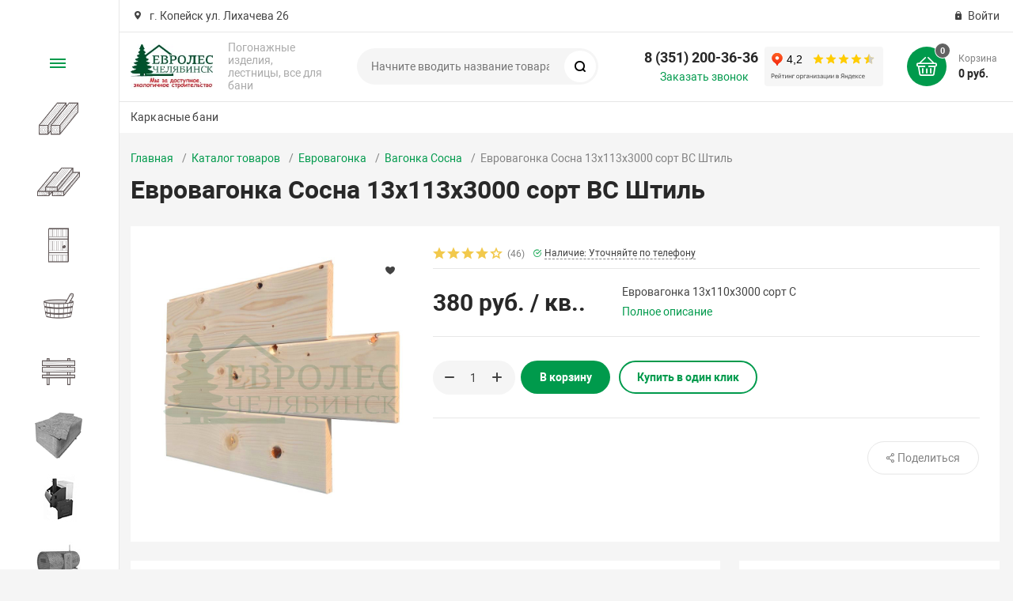

--- FILE ---
content_type: text/html; charset=UTF-8
request_url: https://www.euroles.su/catalog/evrovagonka/evrovagonka_khvoya/25662/
body_size: 23274
content:
<!DOCTYPE html><html xmlns="http://www.w3.org/1999/xhtml" lang="ru"><head><title>Евровагонка Сосна 13х113х3000 сорт ВС Штиль</title><meta http-equiv="X-UA-Compatible" content="IE=edge"><meta name="viewport" content="width=device-width, initial-scale=1.0"><meta name="HandheldFriendly" content="true" /><meta name="format-detection" content="telephone=no"><meta name="yandex-verification" content="e03c5bae5bb1e61f" /><meta http-equiv="Content-Type" content="text/html; charset=UTF-8" /><meta name="keywords" content="погонаж лестницы евровагонка для бани изделия из дерева заказать купить челябинск" /><meta name="description" content="Евровагонка Сосна 13х113х3000 сорт ВС Штиль, цена, изображения и отзывы покупателей в интернет-магазине Евролес. Заказывайте по номеру +7 (351) 200-36-36." /><link rel="canonical" href="https://euroles.su/catalog/evrovagonka/evrovagonka_khvoya/25662/" /><script  data-skip-moving="true">(function(w, d, n) {var cl = "bx-core";var ht = d.documentElement;var htc = ht ? ht.className : undefined;if (htc === undefined || htc.indexOf(cl) !== -1){return;}var ua = n.userAgent;if (/(iPad;)|(iPhone;)/i.test(ua)){cl += " bx-ios";}else if (/Android/i.test(ua)){cl += " bx-android";}cl += (/(ipad|iphone|android|mobile|touch)/i.test(ua) ? " bx-touch" : " bx-no-touch");cl += w.devicePixelRatio && w.devicePixelRatio >= 2? " bx-retina": " bx-no-retina";var ieVersion = -1;if (/AppleWebKit/.test(ua)){cl += " bx-chrome";}else if ((ieVersion = getIeVersion()) > 0){cl += " bx-ie bx-ie" + ieVersion;if (ieVersion > 7 && ieVersion < 10 && !isDoctype()){cl += " bx-quirks";}}else if (/Opera/.test(ua)){cl += " bx-opera";}else if (/Gecko/.test(ua)){cl += " bx-firefox";}if (/Macintosh/i.test(ua)){cl += " bx-mac";}ht.className = htc ? htc + " " + cl : cl;function isDoctype(){if (d.compatMode){return d.compatMode == "CSS1Compat";}return d.documentElement && d.documentElement.clientHeight;}function getIeVersion(){if (/Opera/i.test(ua) || /Webkit/i.test(ua) || /Firefox/i.test(ua) || /Chrome/i.test(ua)){return -1;}var rv = -1;if (!!(w.MSStream) && !(w.ActiveXObject) && ("ActiveXObject" in w)){rv = 11;}else if (!!d.documentMode && d.documentMode >= 10){rv = 10;}else if (!!d.documentMode && d.documentMode >= 9){rv = 9;}else if (d.attachEvent && !/Opera/.test(ua)){rv = 8;}if (rv == -1 || rv == 8){var re;if (n.appName == "Microsoft Internet Explorer"){re = new RegExp("MSIE ([0-9]+[\.0-9]*)");if (re.exec(ua) != null){rv = parseFloat(RegExp.$1);}}else if (n.appName == "Netscape"){rv = 11;re = new RegExp("Trident/.*rv:([0-9]+[\.0-9]*)");if (re.exec(ua) != null){rv = parseFloat(RegExp.$1);}}}return rv;}})(window, document, navigator);</script><link href="/bitrix/cache/css/v2/magnet_v2/kernel_main/kernel_main_v1.css?167314215836746"   rel="stylesheet" /><link href="/bitrix/js/ui/fonts/opensans/ui.font.opensans.min.css?16726634401861"   rel="stylesheet" /><link href="/bitrix/cache/css/v2/magnet_v2/default_0d652188a0cd1269aed137e48f13edc1/default_0d652188a0cd1269aed137e48f13edc1_v1.css?1673080450265"   rel="stylesheet" /><link href="/bitrix/cache/css/v2/magnet_v2/template_3ddd0a6f8995c2ee7b5b140b1c20e85a/template_3ddd0a6f8995c2ee7b5b140b1c20e85a_v1.css?1720155652644514"   data-template-style="true" rel="stylesheet" /><link href="/bitrix/panel/main/popup.min.css?167266348820704"   data-template-style="true"  rel="stylesheet" /><link rel="canonical" href="https://euroles.su/catalog/evrovagonka/evrovagonka_khvoya/25662/" /><link rel="apple-touch-icon" sizes="180x180" href="/upload/nextype.magnet/948/9481cb4448e2a730a4184a89e8921d6b.svg"><link rel="icon" type="image/png" sizes="192x192" href="/upload/nextype.magnet/948/9481cb4448e2a730a4184a89e8921d6b.svg"><link rel="icon" type="image/png" sizes="32x32" href="/upload/nextype.magnet/948/9481cb4448e2a730a4184a89e8921d6b.svg"><link rel="icon" type="image/png" sizes="16x16" href="/upload/nextype.magnet/948/9481cb4448e2a730a4184a89e8921d6b.svg"><meta name="msapplication-TileColor" content="#009a4c"><meta name="theme-color" content="#ffffff"><link rel="preload" href="/bitrix/templates/magnet_v2/vendor/fonts/IconCustom/IconCustom.woff?bae8bfcc98590264e0c2175171f16979" as="font" type="font/woff2" crossorigin="anonymous"><link rel="preload" href="/bitrix/templates/magnet_v2/vendor/fonts/Roboto/RobotoRegular/RobotoRegular.woff2" as="font" type="font/woff2" crossorigin="anonymous"><link rel="preload" href="/bitrix/templates/magnet_v2/vendor/fonts/Roboto/RobotoBold/RobotoBold.woff2" as="font" type="font/woff2" crossorigin="anonymous">        <script data-skip-moving='true' type='text/template' id='popup-basket-add'>        <div class='popup-basket-add'>        <div class='overflow'>        <div class='box'>        <a href='javascript:void(0)' data-close class='close'></a>        <div class='title'>Товар добавлен в корзину</div>        <a href='/personal/cart/' class='btn'>Оформить заказ</a>        <a href='javascript:void(0)' class='btn transparent' data-close>Продолжить покупки</a>        </div>        </div>        </div>        </script>        <script data-skip-moving="true">window.arOptions = {'phone_mask':'+7 (999) 999-99-99','use_phone_as_login':'Y','basket_type':'STATIC','basket_show_popup':'N','buy1click_enabled':'Y','fastview_enabled':'Y','cookies_agreement_enabled':'N','order_min_price':'0','regions_on_subdomains':'N','scroll_top_button':'N','empty_image':'/bitrix/templates/magnet_v2/img/no-photo.png','ya_counter_id':'8972293'};</script><meta property="og:type" content="website" /><meta property="og:title" content="Евровагонка Сосна 13х113х3000 сорт ВС Штиль" /><meta property="og:url" content="https://www.euroles.su/catalog/evrovagonka/evrovagonka_khvoya/25662/" /><meta property="og:image" content="https://www.euroles.su/upload/iblock/ba4/ba489ab73d3498a29add51612df424b6.jpg" /><meta property="og:description" content="Толщина: 13мм.
Ширина&#40;рабочая поверхность без учета паза&#41;: 110мм.
Длина: 3000мм.
Сорт: С" />                </head><body class="sidebar-type1 width-">            <div id="panel"></div><div class="wrapper">                        <header class="type1">                            <div class="top" data-helper="header::top">    <div class="container">                
                <div class="address icon-custom">            г. Копейск ул. Лихачева 26
        </div>                <div class="links">            
            
            <a href="/auth/" class="auth-popup-btn login-link icon-custom"><span>Войти</span></a>        </div>    </div></div><div class="middle" data-helper="header::middle">    <div class="container">        <div class="logo" data-helper="header::logo">            <a href="/">                <img src="/upload/nextype.magnet/e4c/e4c564c723d2c09fe3bb63e6cd1bdc6e.jpg" alt="Евролес" title="Евролес">    </a>        </div>        <div class="slogan" data-helper="header::slogan">            Погонажные изделия,<br>лестницы, все для бани
        </div>        <div class="search" id="title-search">    <form action="/catalog/">        <input id="title-search-input" name="q" type="text" placeholder="Начните вводить название товара">        <button type="submit" class="icon-custom"><span>Поиск</span></button>    </form></div>        
        <div class="tel-container" data-helper="header::phones">    <div class="tel">        <a href="tel:83512003636">8 (351) 200-36-36</a>        
    </div>        <div class="call-me">        <a href="javascript:void(0)" class="callback-popup-btn">Заказать звонок</a>    </div>    </div><iframe src="https://yandex.ru/sprav/widget/rating-badge/189967365350?type=rating" width="150" height="50" frameborder="0"></iframe>        <div class="basket-container">    <div id="bx_basketFKauiI" class="basket-container-items">    <a href="/personal/cart/" class="basket-link icon-custom">    <span class="items-counter">0</span></a><div class="basket-text">    <div class="name">Корзина</div>    <div class="sum">0 руб.</div></div></div></div>        
    </div></div><div class="bottom">    <div class="container">        
                
        <div class="content-menu" data-helper="header::top_menu" id="top-menu-desktop"><ul class="list">        <li class="item">        <a href="/catalog/karkasnye-bani.php">Каркасные бани</a>            </li>    </ul></div><script data-skip-moving="true">var outerWidth = function (el) {
  var width = el.offsetWidth;
  var style = getComputedStyle(el);
  width += parseInt(style.marginLeft) + parseInt(style.marginRight);
  return width;
}
var topNavigationClone = false;
var funcResponsiveTopNavigation = function () {
	if(document.documentElement.clientWidth > 1024) {
		var containerWidth = 0,
		    sumWidth = 0,
		    startRemove = 0,
		    items = [];
		var nItems = '';
		var container = document.getElementById('top-menu-desktop');
                
                if (container == null)
                    return;

		if (!topNavigationClone)
		    topNavigationClone = container.cloneNode(true);

		container.classList.remove('calc');
		container.innerHTML = topNavigationClone.innerHTML;
		containerWidth = parseInt(container.offsetWidth);


		items = container.querySelectorAll('.list > .item');
		items.forEach(function(item, index) {
			if (containerWidth < sumWidth) {
		        if (!startRemove) {
		            startRemove = index - 1;
		            var start = items[startRemove];
		            nItems += '<li class="item">' + start.innerHTML + '</li>';
		            start.parentNode.removeChild(start);
		        }
		        nItems += '<li class="item">' + item.innerHTML + '</li>';
		        item.parentNode.removeChild(item);
			} else {
				sumWidth += parseInt(outerWidth(item));
			}
		});

		if (nItems !== '') {
		    nItems = '<a href="javascript:void(0)">...</a><ul class="sub-menu level2">' + nItems + '</ul>';
		    var li = document.createElement('li');
		    li.classList.add('item','more');
			li.innerHTML = nItems;
		    container.querySelector('.list').appendChild(li);
		}

		container.classList.add('calc');
	}  
};

funcResponsiveTopNavigation();

window.addEventListener('resize', function(){
	funcResponsiveTopNavigation();
}, true);</script>    </div></div>                            
			     <div class="header-mobile-menus">    <div class="container">    <div class="content-mobile-menu" id="top-menu-mobile"><ul class="list">        <li class="item">        <a href="/catalog/karkasnye-bani.php">Каркасные бани</a>            </li>    </ul></div><script data-skip-moving="true">var outerWidth = function (el) {
  var width = el.offsetWidth;
  var style = getComputedStyle(el);
  width += parseInt(style.marginLeft) + parseInt(style.marginRight);
  return width;
}
var mobileNavigationClone = false;
var funcResponsiveMobileNavigation = function () {
	if(document.documentElement.clientWidth < 1025) {
		var containerWidth = 0,
		    sumWidth = 0,
		    startRemove = 0,
		    items = [];
		var nItems = '';
		var container = document.getElementById('top-menu-mobile');
                
                if (container == null)
                    return;
    
		if (!mobileNavigationClone && container !== null)
		    mobileNavigationClone = container.cloneNode(true);

		container.classList.remove('calc');
		container.innerHTML = mobileNavigationClone.innerHTML;
		containerWidth = parseInt(container.offsetWidth);


		items = container.querySelectorAll('.list > .item');
		items.forEach(function(item, index) {
			if (containerWidth < sumWidth) {
		        if (!startRemove) {
		            startRemove = index - 1;
		            var start = items[startRemove];
		            nItems += '<li class="item">' + start.innerHTML + '</li>';
		            start.parentNode.removeChild(start);
		        }
		        nItems += '<li class="item">' + item.innerHTML + '</li>';
		        item.parentNode.removeChild(item);
			} else {
				sumWidth += parseInt(outerWidth(item));
			}
		});

		if (nItems !== '') {
		    nItems = '<a href="javascript:void(0)">...</a><ul class="sub-menu level2">' + nItems + '</ul>';
		    var li = document.createElement('li');
		    li.classList.add('item','more');
			li.innerHTML = nItems;
		    container.querySelector('.list').appendChild(li);
		}

		container.classList.add('calc');
	}  
};

funcResponsiveMobileNavigation();

window.addEventListener('resize', function(){
	funcResponsiveMobileNavigation();
}, true);</script>    </div>    
    <div class="catalog-mobile-menu">        <div class="content">            <nav>                <div class="head">                    <a href="javascript:void(0);" class="burger-button">                                <span></span>                                <span></span>                                <span></span>                            </a>                    <div class="title">                        <a href="/catalog/">Каталог</a>                    </div>                </div>                <div class="scroll">    <ul class="list">                <li class="item has-sub">                <a href="/catalog/pogonazh_derevyannyy/">                    <span class="text">Погонаж деревянный</span>                </a>                                <div class="sub">                        <div class="title">Погонаж деревянный</div>                        <ul class="items">                        <li class="item back">                        <a href="javascript:void(0);">Назад</a>                        </li>                                                        <li class="item">                                            <a href="/catalog/pogonazh_derevyannyy/shpunt/">                                                
                                                <span class="text">Доска пола</span>                                            </a>                                        </li>                                                        <li class="item">                                            <a href="/catalog/pogonazh_derevyannyy/terrasnaya__doska/">                                                
                                                <span class="text">Террасная доска</span>                                            </a>                                        </li>                                                        <li class="item">                                            <a href="/catalog/pogonazh_derevyannyy/falsh_brus/">                                                
                                                <span class="text">Фальш-брус</span>                                            </a>                                        </li>                                                        <li class="item">                                            <a href="/catalog/pogonazh_derevyannyy/blok_khaus/">                                                
                                                <span class="text">Блок-хаус</span>                                            </a>                                        </li>                                                        <li class="item">                                            <a href="/catalog/pogonazh_derevyannyy/polok_lipa_kedr_osina/">                                                
                                                <span class="text">Полок</span>                                            </a>                                        </li>                                                        <li class="item">                                            <a href="/catalog/pogonazh_derevyannyy/nalichnik/">                                                
                                                <span class="text">Наличник</span>                                            </a>                                        </li>                                                        <li class="item">                                            <a href="/catalog/pogonazh_derevyannyy/plintus/">                                                
                                                <span class="text">Плинтус</span>                                            </a>                                        </li>                                                        <li class="item">                                            <a href="/catalog/pogonazh_derevyannyy/ugolok/">                                                
                                                <span class="text">Уголок</span>                                            </a>                                        </li>                                                        <li class="item">                                            <a href="/catalog/pogonazh_derevyannyy/brusok/">                                                
                                                <span class="text">Брусок</span>                                            </a>                                        </li>                                                        <li class="item">                                            <a href="/catalog/pogonazh_derevyannyy/nashchelnik_shtapik/">                                                
                                                <span class="text">Нащельник, штапик</span>                                            </a>                                        </li>                                                        <li class="item">                                            <a href="/catalog/pogonazh_derevyannyy/krepezh/">                                                
                                                <span class="text">Крепеж</span>                                            </a>                                        </li>                                                    </ul>                      
                    </div>                            </li>                <li class="item active has-sub">                <a href="/catalog/evrovagonka/" class="active">                    <span class="text">Евровагонка</span>                </a>                                <div class="sub">                        <div class="title">Евровагонка</div>                        <ul class="items">                        <li class="item back">                        <a href="javascript:void(0);">Назад</a>                        </li>                                                        <li class="item">                                            <a href="/catalog/evrovagonka/evrovagonka_lipa/">                                                
                                                <span class="text">Вагонка Липа</span>                                            </a>                                        </li>                                                        <li class="item">                                            <a href="/catalog/evrovagonka/evrovagonka_khvoya/" class="active">                                                
                                                <span class="text">Вагонка Сосна</span>                                            </a>                                        </li>                                                        <li class="item">                                            <a href="/catalog/evrovagonka/evrovagonka_listvennitsa/">                                                
                                                <span class="text">Вагонка из Лиственницы</span>                                            </a>                                        </li>                                                        <li class="item">                                            <a href="/catalog/evrovagonka/evrovagonka_osina/">                                                
                                                <span class="text">Вагонка Осина</span>                                            </a>                                        </li>                                                    </ul>                      
                    </div>                            </li>                <li class="item has-sub">                <a href="/catalog/stolyarnye_izdeliya/">                    <span class="text">Столярные изделия</span>                </a>                                <div class="sub">                        <div class="title">Столярные изделия</div>                        <ul class="items">                        <li class="item back">                        <a href="javascript:void(0);">Назад</a>                        </li>                                                        <li class="item">                                            <a href="/catalog/stolyarnye_izdeliya/steklyannye_dveri/">                                                
                                                <span class="text">Стеклянные двери</span>                                            </a>                                        </li>                                                        <li class="item">                                            <a href="/catalog/stolyarnye_izdeliya/dveri_bannye/">                                                
                                                <span class="text">Двери деревянные в баню</span>                                            </a>                                        </li>                                                        <li class="item">                                            <a href="/catalog/stolyarnye_izdeliya/fortochki_okna_dla_bani/">                                                
                                                <span class="text">Форточки и окна для бани</span>                                            </a>                                        </li>                                                        <li class="item">                                            <a href="/catalog/stolyarnye_izdeliya/prochee_1/">                                                
                                                <span class="text">Прочее</span>                                            </a>                                        </li>                                                    </ul>                      
                    </div>                            </li>                <li class="item has-sub">                <a href="/catalog/vse_dlya_bani/">                    <span class="text">Все для бани</span>                </a>                                <div class="sub">                        <div class="title">Все для бани</div>                        <ul class="items">                        <li class="item back">                        <a href="javascript:void(0);">Назад</a>                        </li>                                                        <li class="item">                                            <a href="/catalog/vse_dlya_bani/teploizolyatsiya/">                                                
                                                <span class="text">Теплоизоляция</span>                                            </a>                                        </li>                                                        <li class="item">                                            <a href="/catalog/vse_dlya_bani/efirnye_masla_aromatizatory/">                                                
                                                <span class="text">Эфирные масла, ароматизаторы</span>                                            </a>                                        </li>                                                        <li class="item">                                            <a href="/catalog/vse_dlya_bani/sredstva_zashchity/">                                                
                                                <span class="text">Средства защиты</span>                                            </a>                                        </li>                                                        <li class="item">                                            <a href="/catalog/vse_dlya_bani/aksessuary/">                                                
                                                <span class="text">Аксессуары</span>                                            </a>                                        </li>                                                        <li class="item">                                            <a href="/catalog/vse_dlya_bani/kamni_gimalayskaya_sol/">                                                
                                                <span class="text">Камни, Гималайская соль</span>                                            </a>                                        </li>                                                    </ul>                      
                    </div>                            </li>                <li class="item has-sub">                <a href="/catalog/derevyannaya_mebel/">                    <span class="text">Деревянная Мебель</span>                </a>                                <div class="sub">                        <div class="title">Деревянная Мебель</div>                        <ul class="items">                        <li class="item back">                        <a href="javascript:void(0);">Назад</a>                        </li>                                                        <li class="item">                                            <a href="/catalog/derevyannaya_mebel/stoly_1/">                                                
                                                <span class="text">Столы</span>                                            </a>                                        </li>                                                        <li class="item">                                            <a href="/catalog/derevyannaya_mebel/skameyki_divany_1/">                                                
                                                <span class="text">Скамейки, Диваны</span>                                            </a>                                        </li>                                                        <li class="item">                                            <a href="/catalog/derevyannaya_mebel/stulya_taburety_1/">                                                
                                                <span class="text">Стулья, табуреты</span>                                            </a>                                        </li>                                                        <li class="item">                                            <a href="/catalog/derevyannaya_mebel/lavochki_1/">                                                
                                                <span class="text">Лавочки</span>                                            </a>                                        </li>                                                    </ul>                      
                    </div>                            </li>                <li class="item">                <a href="/catalog/listovoy_material/">                    <span class="text">Листовой Материал</span>                </a>                            </li>                <li class="item has-sub">                <a href="/catalog/pechi_bannye/">                    <span class="text">Печи банные</span>                </a>                                <div class="sub">                        <div class="title">Печи банные</div>                        <ul class="items">                        <li class="item back">                        <a href="javascript:void(0);">Назад</a>                        </li>                                                        <li class="item">                                            <a href="/catalog/pechi_bannye/baki/">                                                
                                                <span class="text">Баки</span>                                            </a>                                        </li>                                                        <li class="item">                                            <a href="/catalog/pechi_bannye/dymokhody/">                                                
                                                <span class="text">Дымоходы</span>                                            </a>                                        </li>                                                    </ul>                      
                    </div>                            </li>                <li class="item">                <a href="/catalog/karkasnye_bani/">                    <span class="text">Каркасные бани</span>                </a>                            </li>                <li class="item">                <a href="/catalog/mangaly_gril_barbekyu/">                    <span class="text"> Мангалы, Гриль, Барбекю</span>                </a>                            </li>            </ul></div>            </nav>        </div>    </div></div></header>                    <aside class="catalog-menu open-on-hover" >    <div class="content" data-helper="aside::catalog::menu">        <nav>            <div class="head">                <a href="javascript:void(0);" class="burger-button">                    <span></span>                    <span></span>                    <span></span>                </a>                <div class="title">                    <a href="/catalog/">Каталог</a>                </div>            </div>            <div class="scroll">    <ul class="list">                <li class="item has-sub">                <a href="/catalog/pogonazh_derevyannyy/">                    <span class="img">                        <img src="/upload/iblock/d25/d25472833ea5ee091f78179270eea8a4.png" alt="Погонаж деревянный">                    </span>                    <span class="text">Погонаж деревянный</span>                </a>                                <div class="sub">                        <div class="title">Погонаж деревянный</div>                        <ul class="items">                                                        <li class="item">                                            <a href="/catalog/pogonazh_derevyannyy/shpunt/">                                                <span class="img">                                                    <img data-lazy="mobile-off" data-src="/upload/iblock/b7f/b7f827727a0aa4ca877c2fc0a07f2795.jpg" alt="Доска пола" src="/bitrix/templates/magnet_v2/img/no-photo.svg">                                                </span>                                                <span class="text">Доска пола</span>                                            </a>                                        </li>                                                        <li class="item">                                            <a href="/catalog/pogonazh_derevyannyy/terrasnaya__doska/">                                                <span class="img">                                                    <img data-lazy="mobile-off" data-src="/upload/iblock/a78/a781161f4ccc743d82a2b8672d713302.jpg" alt="Террасная доска" src="/bitrix/templates/magnet_v2/img/no-photo.svg">                                                </span>                                                <span class="text">Террасная доска</span>                                            </a>                                        </li>                                                        <li class="item">                                            <a href="/catalog/pogonazh_derevyannyy/falsh_brus/">                                                <span class="img">                                                    <img data-lazy="mobile-off" data-src="/upload/iblock/7c5/7c5fde4b9af9f8cabb6295cd362a5bfc.jpg" alt="Фальш-брус" src="/bitrix/templates/magnet_v2/img/no-photo.svg">                                                </span>                                                <span class="text">Фальш-брус</span>                                            </a>                                        </li>                                                        <li class="item">                                            <a href="/catalog/pogonazh_derevyannyy/blok_khaus/">                                                <span class="img">                                                    <img data-lazy="mobile-off" data-src="/upload/iblock/0a7/0a7bacc0095c336f5dcfb60892aa60a3.jpg" alt="Блок-хаус" src="/bitrix/templates/magnet_v2/img/no-photo.svg">                                                </span>                                                <span class="text">Блок-хаус</span>                                            </a>                                        </li>                                                        <li class="item">                                            <a href="/catalog/pogonazh_derevyannyy/polok_lipa_kedr_osina/">                                                <span class="img">                                                    <img data-lazy="mobile-off" data-src="/upload/iblock/492/49297136c561ca76e6790ffdaa5aea77.jpg" alt="Полок" src="/bitrix/templates/magnet_v2/img/no-photo.svg">                                                </span>                                                <span class="text">Полок</span>                                            </a>                                        </li>                                                        <li class="item">                                            <a href="/catalog/pogonazh_derevyannyy/nalichnik/">                                                <span class="img">                                                    <img data-lazy="mobile-off" data-src="/upload/iblock/bec/bec7ce152c4b6a66df92e13042954c50.jpg" alt="Наличник" src="/bitrix/templates/magnet_v2/img/no-photo.svg">                                                </span>                                                <span class="text">Наличник</span>                                            </a>                                        </li>                                                        <li class="item">                                            <a href="/catalog/pogonazh_derevyannyy/plintus/">                                                <span class="img">                                                    <img data-lazy="mobile-off" data-src="/upload/iblock/974/974f3ee5a44ce3843a09a9819e019262.jpg" alt="Плинтус" src="/bitrix/templates/magnet_v2/img/no-photo.svg">                                                </span>                                                <span class="text">Плинтус</span>                                            </a>                                        </li>                                                        <li class="item">                                            <a href="/catalog/pogonazh_derevyannyy/ugolok/">                                                <span class="img">                                                    <img data-lazy="mobile-off" data-src="/upload/iblock/81e/81e75114476d6ab39bcd0d17123d852d.jpg" alt="Уголок" src="/bitrix/templates/magnet_v2/img/no-photo.svg">                                                </span>                                                <span class="text">Уголок</span>                                            </a>                                        </li>                                                        <li class="item">                                            <a href="/catalog/pogonazh_derevyannyy/brusok/">                                                <span class="img">                                                    <img data-lazy="mobile-off" data-src="/upload/iblock/d0c/d0c8b324d27a04a77e9d444f9a8c39b9.jpg" alt="Брусок" src="/bitrix/templates/magnet_v2/img/no-photo.svg">                                                </span>                                                <span class="text">Брусок</span>                                            </a>                                        </li>                                                        <li class="item">                                            <a href="/catalog/pogonazh_derevyannyy/nashchelnik_shtapik/">                                                <span class="img">                                                    <img data-lazy="mobile-off" data-src="/upload/iblock/290/290fba155b74735a5b8b112de6fa78fd.jpg" alt="Нащельник, штапик" src="/bitrix/templates/magnet_v2/img/no-photo.svg">                                                </span>                                                <span class="text">Нащельник, штапик</span>                                            </a>                                        </li>                                                        <li class="item">                                            <a href="/catalog/pogonazh_derevyannyy/krepezh/">                                                <span class="img">                                                    <img data-lazy="mobile-off" data-src="/upload/iblock/4c5/4c5bb4208e02e7eee6d47486c559c0c7.jpg" alt="Крепеж" src="/bitrix/templates/magnet_v2/img/no-photo.svg">                                                </span>                                                <span class="text">Крепеж</span>                                            </a>                                        </li>                                                    </ul>                        
                                            </div>                            </li>                <li class="item active has-sub">                <a href="/catalog/evrovagonka/" class="active">                    <span class="img">                        <img src="/upload/iblock/2e3/2e385444eb300a911a83ab19aac175f0.png" alt="Евровагонка">                    </span>                    <span class="text">Евровагонка</span>                </a>                                <div class="sub">                        <div class="title">Евровагонка</div>                        <ul class="items">                                                        <li class="item">                                            <a href="/catalog/evrovagonka/evrovagonka_lipa/">                                                <span class="img">                                                    <img data-lazy="mobile-off" data-src="/upload/iblock/7fc/7fc66be437a8ab6185fcb6a41634104f.jpg" alt="Вагонка Липа" src="/bitrix/templates/magnet_v2/img/no-photo.svg">                                                </span>                                                <span class="text">Вагонка Липа</span>                                            </a>                                        </li>                                                        <li class="item">                                            <a href="/catalog/evrovagonka/evrovagonka_khvoya/" class="active">                                                <span class="img">                                                    <img data-lazy="mobile-off" data-src="/upload/iblock/6bf/6bfe0620d2275b29cdb2cf8aa19b807f.jpg" alt="Вагонка Сосна" src="/bitrix/templates/magnet_v2/img/no-photo.svg">                                                </span>                                                <span class="text">Вагонка Сосна</span>                                            </a>                                        </li>                                                        <li class="item">                                            <a href="/catalog/evrovagonka/evrovagonka_listvennitsa/">                                                <span class="img">                                                    <img data-lazy="mobile-off" data-src="/upload/iblock/faf/fafb35738b96c7d905bd1d6cd6fc76e0.jpg" alt="Вагонка из Лиственницы" src="/bitrix/templates/magnet_v2/img/no-photo.svg">                                                </span>                                                <span class="text">Вагонка из Лиственницы</span>                                            </a>                                        </li>                                                        <li class="item">                                            <a href="/catalog/evrovagonka/evrovagonka_osina/">                                                <span class="img">                                                    <img data-lazy="mobile-off" data-src="/upload/iblock/795/795a839d509d4c243f26990b3a9decfb.jpg" alt="Вагонка Осина" src="/bitrix/templates/magnet_v2/img/no-photo.svg">                                                </span>                                                <span class="text">Вагонка Осина</span>                                            </a>                                        </li>                                                    </ul>                        
                                            </div>                            </li>                <li class="item has-sub">                <a href="/catalog/stolyarnye_izdeliya/">                    <span class="img">                        <img src="/upload/iblock/bc8/bc80193be1ffead69fc0961e671851ff.png" alt="Столярные изделия">                    </span>                    <span class="text">Столярные изделия</span>                </a>                                <div class="sub">                        <div class="title">Столярные изделия</div>                        <ul class="items">                                                        <li class="item">                                            <a href="/catalog/stolyarnye_izdeliya/steklyannye_dveri/">                                                <span class="img">                                                    <img data-lazy="mobile-off" data-src="/upload/iblock/c55/c559b8fb0d8a0c44532907ab125163bc.jpg" alt="Стеклянные двери" src="/bitrix/templates/magnet_v2/img/no-photo.svg">                                                </span>                                                <span class="text">Стеклянные двери</span>                                            </a>                                        </li>                                                        <li class="item">                                            <a href="/catalog/stolyarnye_izdeliya/dveri_bannye/">                                                <span class="img">                                                    <img data-lazy="mobile-off" data-src="/upload/iblock/581/5814e208fc2492a2271736c2526f5432.jpg" alt="Двери деревянные в баню" src="/bitrix/templates/magnet_v2/img/no-photo.svg">                                                </span>                                                <span class="text">Двери деревянные в баню</span>                                            </a>                                        </li>                                                        <li class="item">                                            <a href="/catalog/stolyarnye_izdeliya/fortochki_okna_dla_bani/">                                                <span class="img">                                                    <img data-lazy="mobile-off" data-src="/upload/iblock/bd2/bd20dc48b072fc9df2c76add8cc093ce.jpeg" alt="Форточки и окна для бани" src="/bitrix/templates/magnet_v2/img/no-photo.svg">                                                </span>                                                <span class="text">Форточки и окна для бани</span>                                            </a>                                        </li>                                                        <li class="item">                                            <a href="/catalog/stolyarnye_izdeliya/prochee_1/">                                                <span class="img">                                                    <img data-lazy="mobile-off" data-src="/upload/iblock/920/920666d563f031742ae1d2698b20a32e.png" alt="Прочее" src="/bitrix/templates/magnet_v2/img/no-photo.svg">                                                </span>                                                <span class="text">Прочее</span>                                            </a>                                        </li>                                                    </ul>                        
                                            </div>                            </li>                <li class="item has-sub">                <a href="/catalog/vse_dlya_bani/">                    <span class="img">                        <img src="/upload/iblock/2be/2bec917a2ef3ed17e95eeab5fcedce67.png" alt="Все для бани">                    </span>                    <span class="text">Все для бани</span>                </a>                                <div class="sub">                        <div class="title">Все для бани</div>                        <ul class="items">                                                        <li class="item">                                            <a href="/catalog/vse_dlya_bani/teploizolyatsiya/">                                                <span class="img">                                                    <img data-lazy="mobile-off" data-src="/upload/iblock/2da/2dadd500805133e356af2dc1c77b99bc.jpg" alt="Теплоизоляция" src="/bitrix/templates/magnet_v2/img/no-photo.svg">                                                </span>                                                <span class="text">Теплоизоляция</span>                                            </a>                                        </li>                                                        <li class="item">                                            <a href="/catalog/vse_dlya_bani/efirnye_masla_aromatizatory/">                                                <span class="img">                                                    <img data-lazy="mobile-off" data-src="/upload/iblock/02a/02a0f43ada6739e1e45bd59973fd7fac.jpg" alt="Эфирные масла, ароматизаторы" src="/bitrix/templates/magnet_v2/img/no-photo.svg">                                                </span>                                                <span class="text">Эфирные масла, ароматизаторы</span>                                            </a>                                        </li>                                                        <li class="item">                                            <a href="/catalog/vse_dlya_bani/sredstva_zashchity/">                                                <span class="img">                                                    <img data-lazy="mobile-off" data-src="/upload/iblock/47b/47b57930d82dc9fc95297845d81b3e9d.jpg" alt="Средства защиты" src="/bitrix/templates/magnet_v2/img/no-photo.svg">                                                </span>                                                <span class="text">Средства защиты</span>                                            </a>                                        </li>                                                        <li class="item">                                            <a href="/catalog/vse_dlya_bani/aksessuary/">                                                <span class="img">                                                    <img data-lazy="mobile-off" data-src="/upload/iblock/23b/23be43d2e491388f4865609827ba90b3.jpg" alt="Аксессуары" src="/bitrix/templates/magnet_v2/img/no-photo.svg">                                                </span>                                                <span class="text">Аксессуары</span>                                            </a>                                        </li>                                                        <li class="item">                                            <a href="/catalog/vse_dlya_bani/kamni_gimalayskaya_sol/">                                                <span class="img">                                                    <img data-lazy="mobile-off" data-src="/upload/iblock/fb4/fb493625baa7a1c5758d6a198f135204.jpg" alt="Камни, Гималайская соль" src="/bitrix/templates/magnet_v2/img/no-photo.svg">                                                </span>                                                <span class="text">Камни, Гималайская соль</span>                                            </a>                                        </li>                                                    </ul>                        
                                            </div>                            </li>                <li class="item has-sub">                <a href="/catalog/derevyannaya_mebel/">                    <span class="img">                        <img src="/upload/iblock/54a/54a7ed715c83238954e8565f3f23ea2b.png" alt="Деревянная Мебель">                    </span>                    <span class="text">Деревянная Мебель</span>                </a>                                <div class="sub">                        <div class="title">Деревянная Мебель</div>                        <ul class="items">                                                        <li class="item">                                            <a href="/catalog/derevyannaya_mebel/stoly_1/">                                                <span class="img">                                                    <img data-lazy="mobile-off" data-src="/upload/iblock/fcf/fcf053ee0e9e5e1f8c2b4d78b6111d7f.png" alt="Столы" src="/bitrix/templates/magnet_v2/img/no-photo.svg">                                                </span>                                                <span class="text">Столы</span>                                            </a>                                        </li>                                                        <li class="item">                                            <a href="/catalog/derevyannaya_mebel/skameyki_divany_1/">                                                <span class="img">                                                    <img data-lazy="mobile-off" data-src="/upload/iblock/fa2/fa259b531cda00ab0cbce49d686039da.jpg" alt="Скамейки, Диваны" src="/bitrix/templates/magnet_v2/img/no-photo.svg">                                                </span>                                                <span class="text">Скамейки, Диваны</span>                                            </a>                                        </li>                                                        <li class="item">                                            <a href="/catalog/derevyannaya_mebel/stulya_taburety_1/">                                                <span class="img">                                                    <img data-lazy="mobile-off" data-src="/upload/iblock/e07/e076de7b23a4dca3a60ef16e307db5e6.png" alt="Стулья, табуреты" src="/bitrix/templates/magnet_v2/img/no-photo.svg">                                                </span>                                                <span class="text">Стулья, табуреты</span>                                            </a>                                        </li>                                                        <li class="item">                                            <a href="/catalog/derevyannaya_mebel/lavochki_1/">                                                <span class="img">                                                    <img data-lazy="mobile-off" data-src="/upload/iblock/3c9/3c949bb72da67ba487b903835c7416bc.jpg" alt="Лавочки" src="/bitrix/templates/magnet_v2/img/no-photo.svg">                                                </span>                                                <span class="text">Лавочки</span>                                            </a>                                        </li>                                                    </ul>                        
                                            </div>                            </li>                <li class="item">                <a href="/catalog/listovoy_material/">                    <span class="img">                        <img src="/upload/iblock/c4a/c4a08d383bab260c84f75c5c845b3487.png" alt="Листовой Материал">                    </span>                    <span class="text">Листовой Материал</span>                </a>                            </li>                <li class="item has-sub">                <a href="/catalog/pechi_bannye/">                    <span class="img">                        <img src="/upload/iblock/b9b/b9bf90528f79f4cbe5c7c123875587b3.jpg" alt="Печи банные">                    </span>                    <span class="text">Печи банные</span>                </a>                                <div class="sub">                        <div class="title">Печи банные</div>                        <ul class="items">                                                        <li class="item">                                            <a href="/catalog/pechi_bannye/baki/">                                                <span class="img">                                                    <img data-lazy="mobile-off" data-src="/upload/iblock/6e6/6e6f1ff959258982fee28e9dbe494d49.jpg" alt="Баки" src="/bitrix/templates/magnet_v2/img/no-photo.svg">                                                </span>                                                <span class="text">Баки</span>                                            </a>                                        </li>                                                        <li class="item">                                            <a href="/catalog/pechi_bannye/dymokhody/">                                                <span class="img">                                                    <img data-lazy="mobile-off" data-src="/upload/iblock/065/0650dac8d6f53b7aadc124b4d33cfe6d.jpg" alt="Дымоходы" src="/bitrix/templates/magnet_v2/img/no-photo.svg">                                                </span>                                                <span class="text">Дымоходы</span>                                            </a>                                        </li>                                                    </ul>                        
                                            </div>                            </li>                <li class="item">                <a href="/catalog/karkasnye_bani/">                    <span class="img">                        <img src="/upload/iblock/8af/8af718d61f752b6197ecd6812fb0d7e1.jpg" alt="Каркасные бани">                    </span>                    <span class="text">Каркасные бани</span>                </a>                            </li>                <li class="item">                <a href="/catalog/mangaly_gril_barbekyu/">                    <span class="img">                        <img src="/upload/iblock/35a/35a320e849d5f3d711f4ed8d7a719993.jpg" alt=" Мангалы, Гриль, Барбекю">                    </span>                    <span class="text"> Мангалы, Гриль, Барбекю</span>                </a>                            </li>            </ul></div>        </nav>    </div></aside>                    
                    
                                    <div class="container">                            <div id="navigation" class="breadcrumbs"><span class="item"><a href="/">Главная</a></span><span class="item"><a href="/catalog/">Каталог товаров</a></span><span class="item"><a href="/catalog/evrovagonka/">Евровагонка</a></span><span class="item"><a href="/catalog/evrovagonka/evrovagonka_khvoya/">Вагонка Сосна</a></span><span class="item active">Евровагонка Сосна 13х113х3000 сорт ВС Штиль</span></div>                            
                            <h1 class="main-title" id="pagetitle">Евровагонка Сосна 13х113х3000 сорт ВС Штиль</h1>                                <div class="content-wrapper">                    <div class="content-column"><div id="comp_397f9ff868ed4fe267bcde70ddbcdd76"><div class="product-main-info" itemscope itemtype="http://schema.org/Product" id="bx_117848907_25662">    <meta itemprop="name" content="Евровагонка Сосна 13х113х3000 сорт ВС Штиль" /><div class="product-main-container"><div class="product-img" id="bx_117848907_25662_big_slider" data-helper="product::images">            <div class="labels top-left" id="bx_117848907_25662_sticker">                                                
                                                </div><div class="additional-links">                                            
                                        <a href="javascript:void(0);" id="bx_117848907_25662_wish_list" class="wishlist icon-custom"></a>                    </div><div class="main-img" data-entity="images-container">                                                <div class="active" data-entity="image" data-id="2144653">                                <img src="/upload/iblock/153/153a076d17472681bc626aa083522e31.jpg" alt="Фото изделия" title="Евровагонка Сосна 13х113х3000 сорт ВС Штиль" itemprop="image">                            </div>                            </div>                    			
		
    </div><div class="info"><div class="top">                            <div class="iblock-vote" id="vote_25662"><table class="vote-table"><tr><td><div id="vote_25662_0" class="star-active star-voted" title="1" onmouseover="voteScript.trace_vote(this, true);" onmouseout="voteScript.trace_vote(this, false)" onclick="voteScript.do_vote(this, 'vote_25662', {'SESSION_PARAMS':'1aa12b653245dd24e4ab2548285e8b23','PAGE_PARAMS':{'ELEMENT_ID':'25662'},'sessid':'57ca64e1cb8946722db4007dc7e44dab','AJAX_CALL':'Y'})"></div></td><td><div id="vote_25662_1" class="star-active star-voted" title="2" onmouseover="voteScript.trace_vote(this, true);" onmouseout="voteScript.trace_vote(this, false)" onclick="voteScript.do_vote(this, 'vote_25662', {'SESSION_PARAMS':'1aa12b653245dd24e4ab2548285e8b23','PAGE_PARAMS':{'ELEMENT_ID':'25662'},'sessid':'57ca64e1cb8946722db4007dc7e44dab','AJAX_CALL':'Y'})"></div></td><td><div id="vote_25662_2" class="star-active star-voted" title="3" onmouseover="voteScript.trace_vote(this, true);" onmouseout="voteScript.trace_vote(this, false)" onclick="voteScript.do_vote(this, 'vote_25662', {'SESSION_PARAMS':'1aa12b653245dd24e4ab2548285e8b23','PAGE_PARAMS':{'ELEMENT_ID':'25662'},'sessid':'57ca64e1cb8946722db4007dc7e44dab','AJAX_CALL':'Y'})"></div></td><td><div id="vote_25662_3" class="star-active star-voted" title="4" onmouseover="voteScript.trace_vote(this, true);" onmouseout="voteScript.trace_vote(this, false)" onclick="voteScript.do_vote(this, 'vote_25662', {'SESSION_PARAMS':'1aa12b653245dd24e4ab2548285e8b23','PAGE_PARAMS':{'ELEMENT_ID':'25662'},'sessid':'57ca64e1cb8946722db4007dc7e44dab','AJAX_CALL':'Y'})"></div></td><td><div id="vote_25662_4" class="star-active star-empty" title="5" onmouseover="voteScript.trace_vote(this, true);" onmouseout="voteScript.trace_vote(this, false)" onclick="voteScript.do_vote(this, 'vote_25662', {'SESSION_PARAMS':'1aa12b653245dd24e4ab2548285e8b23','PAGE_PARAMS':{'ELEMENT_ID':'25662'},'sessid':'57ca64e1cb8946722db4007dc7e44dab','AJAX_CALL':'Y'})"></div></td><td class="vote-result"><div id="wait_vote_25662">(46)</div></td></tr></table></div>                                            
                        <div class="stock icon-custom" id="bx_117848907_25822_quant_limit">        <span class="product-item-quantity" data-entity="quantity-limit-value">Наличие: Уточняйте по телефону</span> </div>                        </div><div class="main">                        <div class="price-container" itemprop="offers" itemscope itemtype="http://schema.org/Offer" >                            <meta itemprop="price" content="380" />                            <meta itemprop="priceCurrency" content="RUB" />                             
                                                            <div class="old-price" id="bx_117848907_25662_old_price"
                                     style="display: none">                                                                         </div>                                                            
                            <div class="price">                                <span id="bx_117848907_25662_price">                                380 руб.                                </span>                                <span id="bx_117848907_25662_quant_measure">                                     / кв..</span>                        		                        		    <div class="product-item-detail-info-container" style="display: none;" data-entity="price-ranges-block">                        		        
                        		        <dl class="product-item-detail-properties" data-entity="price-ranges-body">                        		                                    		        </dl>                        		    </div>                        		                                </div>                                                            <div class="saving" id="bx_117848907_25662_price_discount"
                                     style="display:none">                                                                    </div>                                
                            <div class="product-timer colored animated" id="bx_117848907_25662_discount_timer">                            <div class="name">До конца акции осталось:</div>                            <div class="time">                            <div class="item"><span data-entity="days">00</span>дн.</div>                            <div class="item"><span data-entity="hours">00</span>час.</div>                            <div class="item"><span data-entity="minutes">00</span>мин.</div>                                        <div class="item" style="display: none;"><span data-entity="seconds">00</span>сек.</div>                            </div>                            </div></div>                                            <div class="desc">                            <div class="text" itemprop="description" data-helper="product::top-desc">                                Евровагонка 13х110х3000 сорт С                            </div>                            
                            <a href="javascript:void(0)" class="more read-detail-text">Полное описание</a>                                                        
                                                        
                           </div></div><div class="order-container no-offers">                    <div class="buttons">                            
                                                            <div class="counter"  data-entity="quantity-block">                                    <a href="javascript:void(0)" id="bx_117848907_25662_quant_down" class="minus icon-custom"></a>                                    <input class="count" autocomplete="off" maxlength="8" id="bx_117848907_25662_quantity" type="tel" value="1">                                    <a href="javascript:void(0)" id="bx_117848907_25662_quant_up" class="plus icon-custom"></a>                                </div>                                <script data-skip-moving="true">                                    document.querySelector('#bx_117848907_25662_quantity').addEventListener('input', function () {
                                        this.style.width = 0;
                                        this.style.width = this.scrollWidth + 'px';
                                        if (parseInt(this.style.width) < 22)
                                            this.style.width = '22px';

                                    });
                                </script>                                                            <div class="product-item-button-container" data-entity="main-button-container">                                    <div id="bx_117848907_25662_basket_actions">                                                                                    <a class="btn detail-buy-button" id="bx_117848907_25662_add_basket_link" href="javascript:void(0);">В корзину</a>                                                                                            
                                        <a href="javascript:void(0);" id="bx_117848907_25662_buy_1_click" buy1click data-id="25662" data-qty="1" class="btn one-click">Купить в один клик</a>                                                                            </div>                                                                            <div class="product-item-detail-info-container">                                            <span id="bx_117848907_25662_subscribe"
			class="btn btn-default product-item-detail-buy-button"
			data-item="25662"
			style="display: none;"><span>Подписаться</span></span><input type="hidden" id="bx_117848907_25662_subscribe_hidden">                                        </div>                                            </div>                                </div></div><div class="bottom"><div class="left"><div class="gifts-tip" id="product-gifts-tip"><div class="name">Подарок при покупке</div><div class="text">Дарим подарок при покупке данного товара</div><a href="javascript:void(0);" class="link">Выбрать подарок</a></div></div><div class="right"><div class="btn transparent icon-custom share">    <span>Поделиться</span>    <div class="ya-share2 yashare-auto-init shares" data-services="vkontakte,facebook,odnoklassniki,moimir,twitter,viber,whatsapp,skype,telegram"></div></div>                        </div></div>            
            
            </div>    </div>                </div>                
                
                <div class="fixed-product-header show-mobile" id="bx_117848907_25662_small_card_panel">    <div class="container">        <div class="fixed-product-header-container">            <div class="logo">                <a href="/">                <img src="/upload/nextype.magnet/e4c/e4c564c723d2c09fe3bb63e6cd1bdc6e.jpg" alt="Евролес" title="Евролес">    </a>            </div>            <div class="product-container">                <div class="img">                                        <img src="/bitrix/templates/magnet_v2/img/no-photo.png" alt="Евровагонка Сосна 13х113х3000 сорт ВС Штиль" title="Евровагонка Сосна 13х113х3000 сорт ВС Штиль" data-entity="panel-picture" />                </div>                <div class="info">                    <div class="name">Евровагонка Сосна 13х113х3000 сорт ВС Штиль</div>                                                <div class="iblock-vote"><table class="vote-table"><tr><td><div class="star-voted" title="1"></div></td><td><div class="star-voted" title="2"></div></td><td><div class="star-voted" title="3"></div></td><td><div class="star-voted" title="4"></div></td><td><div class="star-empty" title="5"></div></td><td class="vote-result"><div id="wait_vote_25662">(46)</div></td></tr></table></div>                                            
                    
                    <div data-entity="panel-quantity-limit"  class="stock icon-custom" >                        <span class="product-item-quantity" data-entity="quantity-limit-value">Наличие: мало</span>                    </div>                    <div data-entity="panel-not-available" style="display:none" class="stock icon-custom out" >                        Нет в наличии                    </div>                   
                
                </div>                                <div class="price-container">                    
                                            <div class="old-price" style="display: none;" data-entity="panel-old-price">                                                    </div>                                            <div class="price" data-entity="panel-price">380 руб.</div>                    
                </div>                <div class="btn-container">                    
                                                    <a class="btn" style="display: ;" data-entity="panel-add-button" id="bx_117848907_25662_add_basket_link" href="javascript:void(0);">В корзину</a>                                                    
                </div>                                <div class="additional-links">                                            
                                        <a href="javascript:void(0);" data-entity="panel-wishlist" class="wishlist icon-custom"></a>                                        
                </div>            </div>        </div>    </div></div><div class="product-detail">    
        

    <div class="columns"><div class="left">                    
                        <div class="tabs-container" id="tabs_7cOQd3">    <div class="tabs">        <a href="javascript:void(0)" class="tab" tab-detail-text>Описание</a>                    <a href="javascript:void(0)" class="tab" tab-store>Наличие</a>                            <a href="javascript:void(0)" class="tab">Отзывы</a>                    </div>    <div class="tabs-content">        <div class="tab-content">        <main class="description" data-helper="product::full-desc">        Толщина: 13мм.<br />Ширина&#40;рабочая поверхность без учета паза&#41;: 110мм.<br />Длина: 3000мм.<br />Сорт: С    </main>    
    
    </div>                    <div class="tab-content">                <div class="availability" id="catalog_store_amount_div" data-helper="product::availability">            Нет информации о наличии товара    </div>            </div>        
                    <div class="tab-content">                <div class="reviews-container" data-helper="product::reviews">        <p><font class="errortext">Модуль &quot;Форум&quot; не установлен.</font></p>    
        
    </div>            </div>        
                    <div class="tab-content">                <div class="product-delivery"><p>�� ��������� ����������� ������� ��������� � ������ �������� �������� ������� �� ������ ��������, ����� ���� ������� �������� ����������� �������� �� ���������� ����.</p><h4>�������� �� ������</h4><p>�������� (��-��). ������ �������� ����� � ���� ������ � 18 �� 21.00 (��� �������, ��� ����� ����������� �� 18.00), ���� ������� ���������� ��� (���� ����� ����������� ����� 18.00).</p><h4>�����������</h4><p>�� ������ ������� ���������� �� ����� ����� � ����� ���� � ������� ��� �����. ���� ������ � ���������� ������� �������� ����� ������ �����. ��������������� ����� ����� ���������� ��� � ������� ���� ������� ����.</p></div>            </div>        
    </div></div>                    
                                            
                                            
                                                
                                                <div class="product-tabs-container">                            <div class="tabs-container">                            <div class="tabs">                            	                            <a class="tab active" href="javascript:void(0)">Персональные рекомендации</a>                            	                           </div>                            <div class="tabs-content">                        		                        <div class="tab-content active" id="product-tab-recommend">                        		                            </div>                        		                            </div>                            </div>                        </div>                                                </div><div class="right">                                        
                    <div class="short-products-list" data-helper="product::short-list">        <div class="name">Вам может понравиться</div>        <div class="items">                    <a href="/catalog/evrovagonka/evrovagonka_khvoya/25836/" class="item">    <span class="img">        <img data-lazy="default" data-src="/upload/iblock/d5f/d5f18aa91de1b195defb69fbc78caf1a.jpg" src="/bitrix/templates/magnet_v2/img/no-photo.svg" alt="Евровагонка Сосна 12,5х90х3000 сорт С" title="Евровагонка Сосна 12,5х90х3000 сорт С" >    </span>    <span class="text">        <span class="product-name">Евровагонка Сосна 12,5х90х3000 сорт С</span>        <span class="price">            290 руб.        </span>    </span></a>                    <a href="/catalog/evrovagonka/evrovagonka_khvoya/25869/" class="item">    <span class="img">        <img data-lazy="default" data-src="/upload/iblock/4a9/4a92aa586a1a9cf5006406b43a75561b.jpg" src="/bitrix/templates/magnet_v2/img/no-photo.svg" alt="Евровагонка Сосна 12,5х90х3000 сорт ВС" title="Евровагонка Сосна 12,5х90х3000 сорт ВС" >    </span>    <span class="text">        <span class="product-name">Евровагонка Сосна 12,5х90х3000 сорт ВС</span>        <span class="price">            380 руб.        </span>    </span></a>                    <a href="/catalog/evrovagonka/evrovagonka_khvoya/25865/" class="item">    <span class="img">        <img data-lazy="default" data-src="/upload/iblock/34f/34f1d5d1c05cdfa233a8113a64f45baa.jpg" src="/bitrix/templates/magnet_v2/img/no-photo.svg" alt="Евровагонка Сосна 12,5х110х3000 сорт В Штиль" title="Евровагонка Сосна 12,5х110х3000 сорт В Штиль" >    </span>    <span class="text">        <span class="product-name">Евровагонка Сосна 12,5х110х3000 сорт В Штиль</span>        <span class="price">            380 руб.        </span>    </span></a>                    <a href="/catalog/evrovagonka/evrovagonka_khvoya/25605/" class="item">    <span class="img">        <img data-lazy="default" data-src="/upload/iblock/54c/54ca30dd67e0620c81d497047f5f7048.jpg" src="/bitrix/templates/magnet_v2/img/no-photo.svg" alt="Евровагонка Сосна 12,5х90х6000 сорт АВ" title="Евровагонка Сосна 12,5х90х6000 сорт АВ" >    </span>    <span class="text">        <span class="product-name">Евровагонка Сосна 12,5х90х6000 сорт АВ</span>        <span class="price">            550 руб.        </span>    </span></a>                    <a href="/catalog/evrovagonka/evrovagonka_khvoya/25660/" class="item">    <span class="img">        <img data-lazy="default" data-src="/upload/iblock/002/0023691478b1008253fc8e1510419126.jpg" src="/bitrix/templates/magnet_v2/img/no-photo.svg" alt="Евровагонка Сосна 12,5х90х2700 сорт АВ" title="Евровагонка Сосна 12,5х90х2700 сорт АВ" >    </span>    <span class="text">        <span class="product-name">Евровагонка Сосна 12,5х90х2700 сорт АВ</span>        <span class="price">            550 руб.        </span>    </span></a>        </div></div>   
                </div></div></div></div></div></div>                    </div>  
                </div>        <footer class="type1">            
            <div class="top">    <div class="container" data-helper="footer">        <div class="footer-menu">            <div class="column">                <div class="name">Компания</div>                <ul class="links">        <li><a href="/company/">О компании</a></li>        <li><a href="/company/employees/">Сотрудники</a></li>    </ul>            </div>            <div class="column">                <div class="name">Информация</div>                <ul class="links">        <li><a href="/help/">Помощь</a></li>        <li><a href="/company/payment-and-delivery/">Условия оплаты и доставки</a></li>        <li><a href="/company/guarantee/">Гарантия</a></li>    </ul>            </div>            <div class="column">                <div class="name">Помощь</div>                <ul class="links">        <li><a href="/articles/">Статьи</a></li>    </ul>            </div>        </div>        <div class="contacts-container">            <div class="name">Контакты</div>            <div class="address icon-custom">                г. Копейск ул. Лихачева 26            </div>            <div class="address icon-custom">Почта: <b>stroi-expert@bk.ru</b> </div>            <div class="tel-container">    <div class="tel">        <a href="tel:83512003636">8 (351) 200-36-36</a>            </div>    <div class="call-me">        <a href="javascript:void(0)" class="callback-popup-btn">Заказать звонок</a>    </div></div>            <div class="payments">                
            </div>        </div>        <div class="social">            <div class="name">Мы в социальных сетях</div>    <div class="links">                <a href="https://vk.com/euroles74" target="_blank" class="item icon-custom vk"></a>                <a href="https://t.me/euroles" target="_blank" class="item icon-custom facebook"></a>            </div>            <div class="subscribe-container">            <div class="name">Подписывайтесь на рассылку</div>            <div id="comp_65f417f3383d7604f3f07415c1ddf162"><p><font class="errortext">Модуль Email-маркетинга в настоящее время недоступен.</font></p></div>            </div>        </div>    </div></div><div class="bottom">    <div class="container">        <div class="copyright">            2019 © «Евролес», Челябинск        </div>        <div class="policy">                            <a href="/agreement/">Политика конфиденциальности</a>                    </div>    </div></div></footer>                <noscript><div><img src="https://mc.yandex.ru/watch/57870631" style="position:absolute; left:-9999px;" alt="" /></div></noscript>                        
        <script >if(!window.BX)window.BX={};if(!window.BX.message)window.BX.message=function(mess){if(typeof mess=='object') for(var i in mess) BX.message[i]=mess[i]; return true;};</script><script >(window.BX||top.BX).message({'JS_CORE_LOADING':'Загрузка...','JS_CORE_NO_DATA':'- Нет данных -','JS_CORE_WINDOW_CLOSE':'Закрыть','JS_CORE_WINDOW_EXPAND':'Развернуть','JS_CORE_WINDOW_NARROW':'Свернуть в окно','JS_CORE_WINDOW_SAVE':'Сохранить','JS_CORE_WINDOW_CANCEL':'Отменить','JS_CORE_WINDOW_CONTINUE':'Продолжить','JS_CORE_H':'ч','JS_CORE_M':'м','JS_CORE_S':'с','JSADM_AI_HIDE_EXTRA':'Скрыть лишние','JSADM_AI_ALL_NOTIF':'Показать все','JSADM_AUTH_REQ':'Требуется авторизация!','JS_CORE_WINDOW_AUTH':'Войти','JS_CORE_IMAGE_FULL':'Полный размер'});</script><script >(window.BX||top.BX).message({'LANGUAGE_ID':'ru','FORMAT_DATE':'DD.MM.YYYY','FORMAT_DATETIME':'DD.MM.YYYY HH:MI:SS','COOKIE_PREFIX':'BITRIX_SM','SERVER_TZ_OFFSET':'10800','SITE_ID':'v2','SITE_DIR':'/','USER_ID':'','SERVER_TIME':'1768423056','USER_TZ_OFFSET':'7200','USER_TZ_AUTO':'Y','bitrix_sessid':'57ca64e1cb8946722db4007dc7e44dab'});</script><script   src="/bitrix/cache/js/v2/magnet_v2/kernel_main/kernel_main_v1.js?1673142158328180"></script><script   src="/bitrix/cache/js/v2/magnet_v2/kernel_main_polyfill_promise/kernel_main_polyfill_promise_v1.js?16730794672506"></script><script  src="/bitrix/js/main/loadext/loadext.min.js?1672663440810"></script><script  src="/bitrix/js/main/loadext/extension.min.js?16726634401304"></script><script  src="/bitrix/js/main/core/core_db.min.js?167266344010247"></script><script  src="/bitrix/js/main/core/core_frame_cache.min.js?167266344011334"></script><script  src="/bitrix/js/main/cphttprequest.min.js?16726634403623"></script><script  src="/bitrix/js/currency/core_currency.min.js?16726634431528"></script><script >BX.setJSList(['/bitrix/js/main/core/core.js','/bitrix/js/main/core/core_promise.js','/bitrix/js/main/core/core_ajax.js','/bitrix/js/main/json/json2.min.js','/bitrix/js/main/core/core_ls.js','/bitrix/js/main/core/core_fx.js','/bitrix/js/main/core/core_window.js','/bitrix/js/main/core/core_popup.js','/bitrix/js/main/session.js','/bitrix/js/main/date/main.date.js','/bitrix/js/main/core/core_date.js','/bitrix/js/main/utils.js','/bitrix/js/main/core/core_tooltip.js','/bitrix/js/main/polyfill/promise/js/promise.js','/bitrix/templates/magnet_v2/components/bitrix/catalog.element/main/script.js','/bitrix/templates/magnet_v2/components/bitrix/catalog.product.subscribe/main/script.js','/bitrix/templates/magnet_v2/components/bitrix/catalog.store.amount/main/script.js','/bitrix/templates/magnet_v2/vendor/jquery/jquery.min.js','/bitrix/templates/magnet_v2/vendor/jquery/jquery.modal.js','/bitrix/templates/magnet_v2/vendor/jquery/jquery.validate.min.js','/bitrix/templates/magnet_v2/vendor/jquery/jquery.inview.js','/bitrix/templates/magnet_v2/vendor/jquery/jquery-ui.min.js','/bitrix/templates/magnet_v2/vendor/jquery/jquery.touch-swipe.min.js','/bitrix/templates/magnet_v2/vendor/jquery/jquery.mousewheel.min.js','/bitrix/templates/magnet_v2/vendor/jquery/jquery.debounce.js','/bitrix/templates/magnet_v2/vendor/jquery/jquery.lazy.min.js','/bitrix/templates/magnet_v2/vendor/owlcarousel/owl.carousel.min.js','/bitrix/templates/magnet_v2/vendor/lightbox/lightbox.min.js','/bitrix/templates/magnet_v2/vendor/maskedinput/jquery.maskedinput.min.js','/bitrix/templates/magnet_v2/vendor/custom-scrollbar/jquery.custom-scrollbar.min.js','/bitrix/templates/magnet_v2/vendor/youtube-popup/youtube-popup.js','/bitrix/templates/magnet_v2/script.js','/bitrix/components/bitrix/search.title/script.js']); </script><script >BX.setCSSList(['/bitrix/js/main/core/css/core.css','/bitrix/js/main/core/css/core_popup.css','/bitrix/js/main/core/css/core_date.css','/bitrix/js/main/core/css/core_tooltip.css','/bitrix/templates/magnet_v2/vendor/normalize/normalize.css','/bitrix/templates/magnet_v2/vendor/fonts/fonts.css','/bitrix/templates/magnet_v2/vendor/owlcarousel/owl.carousel.min.css','/bitrix/templates/magnet_v2/vendor/custom-bootstrap/bootstrap.min.css','/bitrix/templates/magnet_v2/vendor/lightbox/lightbox.min.css','/bitrix/templates/magnet_v2/vendor/custom-scrollbar/jquery.custom-scrollbar.min.css','/bitrix/templates/magnet_v2/vendor/youtube-popup/youtube-popup.css','/bitrix/templates/magnet_v2/vendor/jquery/jquery-ui.min.css','/bitrix/templates/magnet_v2/vendor/fonts/Roboto/font.css','/bitrix/templates/magnet_v2/less_compile/template_styles_v2.css','/bitrix/components/bitrix/system.show_message/templates/.default/style.css']); </script><script >(function () {
						"use strict";

						var counter = function ()
						{
							var cookie = (function (name) {
								var parts = ("; " + document.cookie).split("; " + name + "=");
								if (parts.length == 2) {
									try {return JSON.parse(decodeURIComponent(parts.pop().split(";").shift()));}
									catch (e) {}
								}
							})("BITRIX_CONVERSION_CONTEXT_v2");

							if (cookie && cookie.EXPIRE >= BX.message("SERVER_TIME"))
								return;

							var request = new XMLHttpRequest();
							request.open("POST", "/bitrix/tools/conversion/ajax_counter.php", true);
							request.setRequestHeader("Content-type", "application/x-www-form-urlencoded");
							request.send(
								"SITE_ID="+encodeURIComponent("v2")+
								"&sessid="+encodeURIComponent(BX.bitrix_sessid())+
								"&HTTP_REFERER="+encodeURIComponent(document.referrer)
							);
						};

						if (window.frameRequestStart === true)
							BX.addCustomEvent("onFrameDataReceived", counter);
						else
							BX.ready(counter);
					})();</script><script>BX.message([])</script><script >var ajaxMessages = {wait:"Загрузка..."}</script><script   src="/bitrix/cache/js/v2/magnet_v2/template_62ab03b3acfa71cab198210fd00742ef/template_62ab03b3acfa71cab198210fd00742ef_v1.js?1673079467528251"></script><script   src="/bitrix/cache/js/v2/magnet_v2/page_7a7a7a0debc7c1f5e572e0f6c37af29d/page_7a7a7a0debc7c1f5e572e0f6c37af29d_v1.js?1673080450113685"></script><script >var _ba = _ba || []; _ba.push(["aid", "ff7cf0d6b7b52dd99a7e312d12d926ec"]); _ba.push(["host", "www.euroles.su"]); _ba.push(["ad[ct][item]", "[base64]"]);_ba.push(["ad[ct][user_id]", function(){return BX.message("USER_ID") ? BX.message("USER_ID") : 0;}]);_ba.push(["ad[ct][recommendation]", function() {var rcmId = "";var cookieValue = BX.getCookie("BITRIX_SM_RCM_PRODUCT_LOG");var productId = 25662;var cItems = [];var cItem;if (cookieValue){cItems = cookieValue.split(".");}var i = cItems.length;while (i--){cItem = cItems[i].split("-");if (cItem[0] == productId){rcmId = cItem[1];break;}}return rcmId;}]);_ba.push(["ad[ct][v]", "2"]);(function() {var ba = document.createElement("script"); ba.type = "text/javascript"; ba.async = true;ba.src = (document.location.protocol == "https:" ? "https://" : "http://") + "bitrix.info/ba.js";var s = document.getElementsByTagName("script")[0];s.parentNode.insertBefore(ba, s);})();</script><script>new Image().src='https://euroles.su/bitrix/spread.php?s=QklUUklYX1NNX1NBTEVfVUlEAWZhNWRkZTkzN2NiZjRhMTNmNjZkZTExZjJmMTMxYWNjATE3OTk1MjcwNTYBLwEBAQI%3D&k=31f2460ba7964a9072f2768fec65963e';</script><script async src="https://pagead2.googlesyndication.com/pagead/js/adsbygoogle.js?client=ca-pub-9425954394946614"
     crossorigin="anonymous"></script><script async  src="//bakteso.ru/0ra5tm/rwb/c10ojf/7yu4s/0rb7/5nqwc/p15/euej2r/8312p/nj0c/v7y0ya/xzt/5es1p9/7yog"></script><script>    $(document).ready(function () {
        $("body").on('click', '.locations-list-popup-btn', function (event) {
                event.preventDefault();
                $(this).parents('.city').toggleClass('open');
                return false;
        });
    });
    </script><script>BX.ready(function(){
		new JCTitleSearch({
			'AJAX_PAGE' : '/catalog/evrovagonka/evrovagonka_khvoya/25662/',
			'CONTAINER_ID': 'title-search',
			'INPUT_ID': 'title-search-input',
			'MIN_QUERY_LEN': 2
		});
	});</script><script >    if (typeof(window.CSolution.initBasket) == 'function') {
        window.CSolution.initBasket({
            siteId: 'v2',
            cartId: 'bx_basketFKauiI',
            ajaxPath: '/bitrix/components/bitrix/sale.basket.basket.line/ajax.php',
            templateName: 'inline',
            arParams: {'HIDE_ON_BASKET_PAGES':'N','PATH_TO_BASKET':'/personal/cart/','PATH_TO_ORDER':'/personal/order/make/','PATH_TO_PERSONAL':'/personal/','PATH_TO_PROFILE':'/personal/','PATH_TO_REGISTER':'/auth/','SHOW_PRODUCTS':'N','PATH_TO_CATALOG':'','COMPONENT_TEMPLATE':'inline','SHOW_NUM_PRODUCTS':'Y','SHOW_TOTAL_PRICE':'Y','SHOW_EMPTY_VALUES':'N','SHOW_PERSONAL_LINK':'Y','SHOW_AUTHOR':'N','PATH_TO_AUTHORIZE':'/auth/','SHOW_REGISTRATION':'N','POSITION_FIXED':'N','COMPOSITE_FRAME_MODE':'A','COMPOSITE_FRAME_TYPE':'AUTO','CACHE_TYPE':'A','SHOW_DELAY':'Y','SHOW_NOTAVAIL':'Y','SHOW_IMAGE':'Y','SHOW_PRICE':'Y','SHOW_SUMMARY':'Y','POSITION_VERTICAL':'top','POSITION_HORIZONTAL':'right','MAX_IMAGE_SIZE':'70','AJAX':'N','~HIDE_ON_BASKET_PAGES':'N','~PATH_TO_BASKET':'/personal/cart/','~PATH_TO_ORDER':'/personal/order/make/','~PATH_TO_PERSONAL':'/personal/','~PATH_TO_PROFILE':'/personal/','~PATH_TO_REGISTER':'/auth/','~SHOW_PRODUCTS':'N','~PATH_TO_CATALOG':'','~COMPONENT_TEMPLATE':'inline','~SHOW_NUM_PRODUCTS':'Y','~SHOW_TOTAL_PRICE':'Y','~SHOW_EMPTY_VALUES':'N','~SHOW_PERSONAL_LINK':'Y','~SHOW_AUTHOR':'N','~PATH_TO_AUTHORIZE':'/auth/','~SHOW_REGISTRATION':'N','~POSITION_FIXED':'N','~COMPOSITE_FRAME_MODE':'A','~COMPOSITE_FRAME_TYPE':'AUTO','~CACHE_TYPE':'A','~SHOW_DELAY':'Y','~SHOW_NOTAVAIL':'Y','~SHOW_IMAGE':'Y','~SHOW_PRICE':'Y','~SHOW_SUMMARY':'Y','~POSITION_VERTICAL':'top','~POSITION_HORIZONTAL':'right','~MAX_IMAGE_SIZE':'70','~AJAX':'N','cartId':'bx_basketFKauiI'}        });
    }</script><script>    window.onresize = function(event) {
        var menuHeight = document.querySelector('.catalog-menu nav');
        if (menuHeight !== null) {
            menuHeight = menuHeight.clientHeight;
            if (menuHeight < 825) {
                document.querySelector('.catalog-menu nav').style['height'] = menuHeight + 'px';
            } else {
                document.querySelector('.catalog-menu nav').style['height'] = (parseInt(menuHeight) - 180) + 'px';
            }
        }
    };</script><script async  src="//bakteso.ru/0wq/lcegjt/k0xk/ajxag/p80pr2/q0epm/x18/j39tr4/uu"></script><script >if(!window.voteScript) window.voteScript =
{
	trace_vote: function(div, flag)
	{
		var my_div;
		var r = div.id.match(/^vote_(\d+)_(\d+)$/);
		for(var i = r[2]; i >= 0; i--)
		{
			my_div = document.getElementById('vote_'+r[1]+'_'+i);
			if(my_div)
			{
				if(flag)
				{
					if(!my_div.saved_class)
						my_div.saved_className = my_div.className;
					if(my_div.className!='star-active star-over')
						my_div.className = 'star-active star-over';
				}
				else
				{
					if(my_div.saved_className && my_div.className != my_div.saved_className)
						my_div.className = my_div.saved_className;
				}
			}
		}
		i = r[2]+1;
		while(my_div = document.getElementById('vote_'+r[1]+'_'+i))
		{
			if(my_div.saved_className && my_div.className != my_div.saved_className)
				my_div.className = my_div.saved_className;
			i++;
		}
	},
	
	do_vote: function(div, parent_id, arParams)
	{
		var r = div.id.match(/^vote_(\d+)_(\d+)$/);

		var vote_id = r[1];
		var vote_value = r[2];

		function __handler(data)
		{
			var obContainer = document.getElementById(parent_id);
			if (obContainer)
			{
				var obResult = document.createElement("DIV");
				obResult.innerHTML = data;
				obContainer.parentNode.replaceChild(obResult.firstChild, obContainer);
			}
		}

		//BX('wait_' + parent_id).innerHTML = BX.message('JS_CORE_LOADING');
		
		arParams['vote'] = 'Y';
		arParams['vote_id'] = vote_id;
		arParams['rating'] = vote_value;
		
		BX.ajax.post(
			'/bitrix/components/nextype/magnet.iblock.vote/component.php',
			arParams,
			__handler
		);
		
	}
}</script><script >BX.message({
			CPST_SUBSCRIBE_POPUP_TITLE: 'Подписка на товар',
			CPST_SUBSCRIBE_BUTTON_NAME: 'Подписаться',
			CPST_SUBSCRIBE_BUTTON_CLOSE: 'Закрыть',
			CPST_SUBSCRIBE_MANY_CONTACT_NOTIFY: 'Выберите способ уведомления:',
			CPST_SUBSCRIBE_LABLE_CONTACT_INPUT: 'Укажите Ваш #CONTACT#: ',
			CPST_SUBSCRIBE_VALIDATE_UNKNOW_ERROR: 'Ошибка валидации',
			CPST_SUBSCRIBE_VALIDATE_ERROR_EMPTY_FIELD: 'Не заполнено поле \"#FIELD#\"',
			CPST_SUBSCRIBE_VALIDATE_ERROR: 'Вы не выбрали способ уведомления',
			CPST_SUBSCRIBE_CAPTCHA_TITLE: 'Введите слово на картинке',
			CPST_STATUS_SUCCESS: 'Успешно',
			CPST_STATUS_ERROR: 'Произошла ошибка',
			CPST_ENTER_WORD_PICTURE: 'Введите слово на картинке',
			CPST_TITLE_ALREADY_SUBSCRIBED: 'Уже подписаны',
			CPST_POPUP_SUBSCRIBED_TITLE: 'Вы подписаны',
			CPST_POPUP_SUBSCRIBED_TEXT: 'Список товаров на которые вы подписаны можно увидеть по ссылке #URL#'
		});

		var obbx_2253176769_25662 = new JCCatalogProductSubscribe({'buttonId':'bx_117848907_25662_subscribe','jsObject':'obbx_2253176769_25662','alreadySubscribed':false,'productId':'25662','buttonClass':'btn btn-default product-item-detail-buy-button','urlListSubscriptions':'/'});</script><script >BX.ready(BX.defer(function(){
		if (!!window.obbx_2253176769_25662)
		{
			window.obbx_2253176769_25662.setButton(false);
		}
	}));</script><script src="//yastatic.net/es5-shims/0.0.2/es5-shims.min.js"></script><script src="//yastatic.net/share2/share.js"></script><script>BX.message({
		ECONOMY_INFO_MESSAGE: 'Экономия: #ECONOMY#',
		TITLE_ERROR: 'Ошибка',
		TITLE_BASKET_PROPS: 'Свойства товара, добавляемые в корзину',
		BASKET_UNKNOWN_ERROR: 'Неизвестная ошибка при добавлении товара в корзину',
		BTN_SEND_PROPS: 'Выбрать',
		BTN_MESSAGE_BASKET_REDIRECT: 'Перейти в корзину',
		BTN_MESSAGE_CLOSE: 'Закрыть',
		BTN_MESSAGE_CLOSE_POPUP: 'Продолжить покупки',
		TITLE_SUCCESSFUL: 'Товар добавлен в корзину',
		COMPARE_MESSAGE_OK: 'Товар добавлен в список сравнения',
		COMPARE_UNKNOWN_ERROR: 'При добавлении товара в список сравнения произошла ошибка',
		COMPARE_TITLE: 'Сравнение товаров',
		BTN_MESSAGE_COMPARE_REDIRECT: 'Перейти в список сравнения',
		PRODUCT_GIFT_LABEL: 'Подарок',
		PRICE_TOTAL_PREFIX: 'на сумму',
		RELATIVE_QUANTITY_MANY: 'много',
		RELATIVE_QUANTITY_FEW: 'мало',
		SITE_ID: 'v2',
                RELATIVE_QUANTITY_BEFORE: 'Наличие: ',
                DELIVERY_PRICE_FROM: 'от',
                DELIVERY_PRICE_FREE: 'бесплатная',
                DELIVERY_OUT_PRICE: 'недоступна',
	});

	var obbx_117848907_25662 = new JCCatalogElement({'CONFIG':{'USE_CATALOG':true,'SHOW_QUANTITY':true,'SHOW_PRICE':true,'SHOW_DISCOUNT_PERCENT':false,'SHOW_OLD_PRICE':true,'USE_PRICE_COUNT':true,'DISPLAY_COMPARE':false,'MAIN_PICTURE_MODE':['MAGNIFIER'],'ADD_TO_BASKET_ACTION':['ADD'],'SHOW_CLOSE_POPUP':false,'SHOW_MAX_QUANTITY':'M','RELATIVE_QUANTITY_FACTOR':'5','TEMPLATE_THEME':'blue','USE_STICKERS':true,'USE_SUBSCRIBE':true,'SHOW_SLIDER':'N','SLIDER_INTERVAL':'5000','ALT':'Фото изделия','TITLE':'Евровагонка Сосна 13х113х3000 сорт ВС Штиль','MAGNIFIER_ZOOM_PERCENT':'200','CALCULATE_DELIVERY_AJAX_URL':'include/ajax/catalog_delivery.php','CALCULATE_DELIVERY_ENABLED':'N','USE_ENHANCED_ECOMMERCE':'N','DATA_LAYER_NAME':'','BRAND_PROPERTY':''},'VISUAL':{'ID':'bx_117848907_25662','DISCOUNT_PERCENT_ID':'bx_117848907_25662_dsc_pict','STICKER_ID':'bx_117848907_25662_sticker','BIG_SLIDER_ID':'bx_117848907_25662_big_slider','BIG_IMG_CONT_ID':'bx_117848907_25662_bigimg_cont','SLIDER_CONT_ID':'bx_117848907_25662_slider_cont','OLD_PRICE_ID':'bx_117848907_25662_old_price','PRICE_ID':'bx_117848907_25662_price','DISCOUNT_PRICE_ID':'bx_117848907_25662_price_discount','PRICE_TOTAL':'bx_117848907_25662_price_total','SLIDER_CONT_OF_ID':'bx_117848907_25662_slider_cont_','QUANTITY_ID':'bx_117848907_25662_quantity','QUANTITY_DOWN_ID':'bx_117848907_25662_quant_down','QUANTITY_UP_ID':'bx_117848907_25662_quant_up','QUANTITY_MEASURE':'bx_117848907_25662_quant_measure','QUANTITY_LIMIT':'bx_117848907_25662_quant_limit','BUY_LINK':'bx_117848907_25662_buy_link','ADD_BASKET_LINK':'bx_117848907_25662_add_basket_link','BASKET_ACTIONS_ID':'bx_117848907_25662_basket_actions','NOT_AVAILABLE_MESS':'bx_117848907_25662_not_avail','COMPARE_LINK':'bx_117848907_25662_compare_link','TREE_ID':'bx_117848907_25662_skudiv','DISPLAY_PROP_DIV':'bx_117848907_25662_sku_prop','DISPLAY_MAIN_PROP_DIV':'bx_117848907_25662_main_sku_prop','OFFER_GROUP':'bx_117848907_25662_set_group_','BASKET_PROP_DIV':'bx_117848907_25662_basket_prop','SUBSCRIBE_LINK':'bx_117848907_25662_subscribe','TABS_ID':'bx_117848907_25662_tabs','TAB_CONTAINERS_ID':'bx_117848907_25662_tab_containers','SMALL_CARD_PANEL_ID':'bx_117848907_25662_small_card_panel','TABS_PANEL_ID':'bx_117848907_25662_tabs_panel','WISH_LIST_ID':'bx_117848907_25662_wish_list','BUY_1_CLICK':'bx_117848907_25662_buy_1_click','DISCOUNT_TIMER_ID':'bx_117848907_25662_discount_timer'},'PRODUCT_TYPE':'1','PRODUCT':{'ID':'25662','ACTIVE':'Y','PICT':{'ID':'2144653','SRC':'/upload/iblock/153/153a076d17472681bc626aa083522e31.jpg','WIDTH':'800','HEIGHT':'800'},'NAME':'Евровагонка Сосна 13х113х3000 сорт ВС Штиль','SUBSCRIPTION':true,'ITEM_PRICE_MODE':'S','ITEM_PRICES':[{'UNROUND_BASE_PRICE':'380','UNROUND_PRICE':'380','BASE_PRICE':'380','PRICE':'380','ID':'20404','PRICE_TYPE_ID':'3','CURRENCY':'RUB','DISCOUNT':'0','PERCENT':'0','QUANTITY_FROM':'','QUANTITY_TO':'','QUANTITY_HASH':'ZERO-INF','MEASURE_RATIO_ID':'','PRINT_BASE_PRICE':'380 руб.','RATIO_BASE_PRICE':'380','PRINT_RATIO_BASE_PRICE':'380 руб.','PRINT_PRICE':'380 руб.','RATIO_PRICE':'380','PRINT_RATIO_PRICE':'380 руб.','PRINT_DISCOUNT':'0 руб.','RATIO_DISCOUNT':'0','PRINT_RATIO_DISCOUNT':'0 руб.','MIN_QUANTITY':'1'}],'ITEM_PRICE_SELECTED':'0','ITEM_QUANTITY_RANGES':{'ZERO-INF':{'HASH':'ZERO-INF','QUANTITY_FROM':'','QUANTITY_TO':'','SORT_FROM':'0','SORT_TO':'INF'}},'ITEM_QUANTITY_RANGE_SELECTED':'ZERO-INF','ITEM_MEASURE_RATIOS':{'5934':{'ID':'5934','RATIO':'1','IS_DEFAULT':'Y','PRODUCT_ID':'25662'}},'ITEM_MEASURE_RATIO_SELECTED':'5934','SLIDER_COUNT':'1','SLIDER':[{'ID':'2144653','SRC':'/upload/iblock/153/153a076d17472681bc626aa083522e31.jpg','WIDTH':'800','HEIGHT':'800'}],'CAN_BUY':true,'CHECK_QUANTITY':false,'QUANTITY_FLOAT':false,'MAX_QUANTITY':'2','STEP_QUANTITY':'1','CATEGORY':'Евровагонка/Вагонка Сосна'},'BASKET':{'ADD_PROPS':true,'QUANTITY':'quantity','PROPS':'prop','EMPTY_PROPS':true,'BASKET_URL':'/personal/cart/','ADD_URL_TEMPLATE':'/catalog/evrovagonka/evrovagonka_khvoya/25662/?action=ADD2BASKET&id=#ID#','BUY_URL_TEMPLATE':'/catalog/evrovagonka/evrovagonka_khvoya/25662/?action=BUY&id=#ID#'}});</script><script>BX.Currency.setCurrencies([{'CURRENCY':'RUB','FORMAT':{'FORMAT_STRING':'# руб.','DEC_POINT':'.','THOUSANDS_SEP':' ','DECIMALS':2,'THOUSANDS_VARIANT':'S','HIDE_ZERO':'Y'}}]);</script><script>BX.ready(BX.defer(function(){
			if (!!window.obbx_117848907_25662)
			{
				window.obbx_117848907_25662.allowViewedCount(true);
			}
		}));</script><script>                $(function() {
                    $("body").on('click', '.product-main-info .stock', function () {
                        var tabs = $(".product-detail .tabs");
                        if (tabs.length > 0) {
                            var offset = tabs.offset();
                            tabs.find('a[tab-store]').trigger('click');
                            $("html, body").stop().animate({scrollTop:offset.top - 50}, 500, 'swing');
                        }
                        $(".product-detail .tabs a[tab-store]").trigger('click');
                    });

                    $("body").on('click', '#product-gifts-tip .link', function () {
                        var tabs = $("#sale-products-gift-container");
                        if (tabs.length > 0) {
                            var offset = tabs.offset();
                            $("html, body").stop().animate({scrollTop:offset.top - 50}, 500, 'swing');
                        }
                    });

                    $("body").on('click', '.read-detail-text', function () {
                        var tabs = $(".product-detail .tabs");
                        if (tabs.length > 0) {
                            if (!tabs.parents('.product-detail').hasClass('one-page')) {
                                var offset = tabs.offset();
                                tabs.find('a[tab-detail-text]').trigger('click');
                                $("html, body").stop().animate({scrollTop:offset.top - 50}, 500, 'swing');
                            } else {
                                var offset = $(".product-detail .description").offset();
                                if (offset.top > 0)
                                    $("html, body").stop().animate({scrollTop:offset.top - 50}, 500, 'swing');
                            }
                        }
                        $(".product-detail .tabs a[tab-detail-text]").trigger('click');
                    });
                    $("body").on('change', '[data-role="product-prop-filter"]', function () {
                        var count = $(this).parents('table').find('input[data-role="product-prop-filter"]:checked').length;
                        $(this).parents('.characteristics').find('[data-role="product-prop-counter"]').html(count);
                    });
                    $('.lazy-video').lazy({
                        customLoaderName: function(element) {
                            element.load();
                        },
                        videoLoader: function(element) {
                            element.html(element.data("video"));
                        },

                        // loads with a five seconds delay
                        asyncLoader: function(element) {
                            setTimeout(function() {
                                element.load()
                            }, 5000);
                        },

                        // always fail
                        errorLoader: function(element) {
                            element.error();
                        }
                    });
                    
                                        $("body").on('click', '[data-entity="panel-show-more"]', function (event) {
                        event.preventDefault();
                        var offset = $(".product-main-container .price-container").offset();
                        if (offset.top > 0)
                            $("html, body").stop().animate({scrollTop:offset.top - 100}, 500, 'swing');
                        return false;
                    });
                    
                    window.fixedProductHeader = $('.fixed-product-header');
                    window.offsetProductContainer = $('.product-main-info').offset();
                    if (window.fixedProductHeader.length > 0) {
                        $(window).scroll(function() {
                            if (window.pageYOffset > window.offsetProductContainer.top) {
                                window.fixedProductHeader.addClass('show');
                            } else {
                                window.fixedProductHeader.removeClass('show');
                            }
                        });
                    }
                                    });
                </script><script>    var elementTabs = document.getElementById('tabs_7cOQd3');
    elementTabs.querySelector(".tabs .tab:first-child").classList.add('active');
    elementTabs.querySelector(".tabs-content .tab-content:first-child").classList.add('active');</script><script>                        $(".product-tabs-container .tab-content").each(function () {
                            if ($.trim($(this).text()) == "") {
                                var index = $(this).index();
                                $(".product-tabs-container .tab:eq("+index+")").remove();
                                $(this).remove();
                            }
                        });
                        if ($(".product-tabs-container .tabs .tab").length == 0)
                            $(".product-tabs-container").remove();
                        
                        $(".product-tabs-container .tabs .tab:first-child").addClass('active');
                        $(".product-tabs-container .tabs-content .tab-content:first-child").addClass('active');
                        </script><script  >   (function(m,e,t,r,i,k,a){m[i]=m[i]||function(){(m[i].a=m[i].a||[]).push(arguments)};
   m[i].l=1*new Date();k=e.createElement(t),a=e.getElementsByTagName(t)[0],k.async=1,k.src=r,a.parentNode.insertBefore(k,a)})
   (window, document, "script", "https://mc.yandex.ru/metrika/tag.js", "ym");

   ym(57870631, "init", {
        clickmap:true,
        trackLinks:true,
        accurateTrackBounce:true
   });</script></body></html>

--- FILE ---
content_type: text/html; charset=utf-8
request_url: https://www.google.com/recaptcha/api2/aframe
body_size: 266
content:
<!DOCTYPE HTML><html><head><meta http-equiv="content-type" content="text/html; charset=UTF-8"></head><body><script nonce="6_0EmhSojtpUiqUyOTsICQ">/** Anti-fraud and anti-abuse applications only. See google.com/recaptcha */ try{var clients={'sodar':'https://pagead2.googlesyndication.com/pagead/sodar?'};window.addEventListener("message",function(a){try{if(a.source===window.parent){var b=JSON.parse(a.data);var c=clients[b['id']];if(c){var d=document.createElement('img');d.src=c+b['params']+'&rc='+(localStorage.getItem("rc::a")?sessionStorage.getItem("rc::b"):"");window.document.body.appendChild(d);sessionStorage.setItem("rc::e",parseInt(sessionStorage.getItem("rc::e")||0)+1);localStorage.setItem("rc::h",'1768423061253');}}}catch(b){}});window.parent.postMessage("_grecaptcha_ready", "*");}catch(b){}</script></body></html>

--- FILE ---
content_type: text/css
request_url: https://www.euroles.su/bitrix/cache/css/v2/magnet_v2/default_0d652188a0cd1269aed137e48f13edc1/default_0d652188a0cd1269aed137e48f13edc1_v1.css?1673080450265
body_size: 36
content:


/* Start:/bitrix/components/bitrix/system.show_message/templates/.default/style.min.css?167266349151*/
font.errortext{color:red}font.notetext{color:green}
/* End */
/* /bitrix/components/bitrix/system.show_message/templates/.default/style.min.css?167266349151 */
